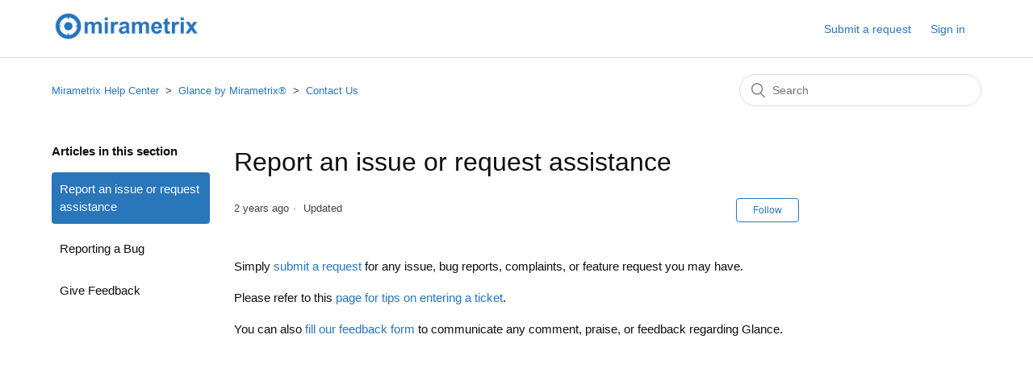

--- FILE ---
content_type: text/html; charset=utf-8
request_url: https://help.mirametrix.com/hc/en-us/articles/360007621532-Report-an-issue-or-request-assistance
body_size: 4757
content:
<!DOCTYPE html>
<html dir="ltr" lang="en-US">
<head>
  <meta charset="utf-8" />
  <!-- v26823 -->


  <title>Report an issue or request assistance &ndash; Mirametrix Help Center</title>

  <meta name="csrf-param" content="authenticity_token">
<meta name="csrf-token" content="">

  <meta name="description" content="Simply submit a request for any issue, bug reports, complaints, or feature request you may have. Please refer to this page for tips on..." /><meta property="og:image" content="https://help.mirametrix.com/hc/theming_assets/01HZHAPK73E2YM6SXSDEP8NVCE" />
<meta property="og:type" content="website" />
<meta property="og:site_name" content="Mirametrix Help Center" />
<meta property="og:title" content="Report an issue or request assistance" />
<meta property="og:description" content="Simply submit a request for any issue, bug reports, complaints, or feature request you may have.
Please refer to this page for tips on entering a ticket.
You can also fill our feedback form to comm..." />
<meta property="og:url" content="https://help.mirametrix.com/hc/en-us/articles/360007621532-Report-an-issue-or-request-assistance" />
<link rel="canonical" href="https://help.mirametrix.com/hc/en-us/articles/360007621532-Report-an-issue-or-request-assistance">
<link rel="alternate" hreflang="en-us" href="https://help.mirametrix.com/hc/en-us/articles/360007621532-Report-an-issue-or-request-assistance">
<link rel="alternate" hreflang="x-default" href="https://help.mirametrix.com/hc/en-us/articles/360007621532-Report-an-issue-or-request-assistance">

  <link rel="stylesheet" href="//static.zdassets.com/hc/assets/application-f34d73e002337ab267a13449ad9d7955.css" media="all" id="stylesheet" />
    <!-- Entypo pictograms by Daniel Bruce — www.entypo.com -->
    <link rel="stylesheet" href="//static.zdassets.com/hc/assets/theming_v1_support-e05586b61178dcde2a13a3d323525a18.css" media="all" />
  <link rel="stylesheet" type="text/css" href="/hc/theming_assets/944687/920897/style.css?digest=27277829954061">

  <link rel="icon" type="image/x-icon" href="/hc/theming_assets/01HZHAPKB34JMRN9B7B9Z62VAM">

    <script src="//static.zdassets.com/hc/assets/jquery-ed472032c65bb4295993684c673d706a.js"></script>
    

  <meta content="width=device-width, initial-scale=1.0" name="viewport" />

  <script type="text/javascript" src="/hc/theming_assets/944687/920897/script.js?digest=27277829954061"></script>
</head>
<body class="">
  
  
  

  <header class="header">
  <div class="logo">
    <a title="Home" href="/hc/en-us">
      <img src="/hc/theming_assets/01HZHAPK73E2YM6SXSDEP8NVCE" alt="Mirametrix Help Center Help Center home page">
    </a>
  </div>
  <div class="nav-wrapper">
    <span class="icon-menu" tabindex="0" role="button" aria-controls="user-nav" aria-expanded="false" aria-label="Toggle navigation menu"></span>
    <nav class="user-nav" id="user-nav">
      
      <a class="submit-a-request" href="/hc/en-us/requests/new">Submit a request</a>
    </nav>
      <a class="login" data-auth-action="signin" role="button" rel="nofollow" title="Opens a dialog" href="https://mirametrix.zendesk.com/access?brand_id=920897&amp;return_to=https%3A%2F%2Fhelp.mirametrix.com%2Fhc%2Fen-us%2Farticles%2F360007621532-Report-an-issue-or-request-assistance&amp;locale=en-us">Sign in</a>

  </div>
</header>


  <main role="main">
    <script src="https://87270802924c401aafc6a4bc4ea79d67.js.ubembed.com" async></script>
<div class="container-divider"></div>
<div class="container">
  <nav class="sub-nav">
    <ol class="breadcrumbs">
  
    <li title="Mirametrix Help Center">
      
        <a href="/hc/en-us">Mirametrix Help Center</a>
      
    </li>
  
    <li title="Glance by Mirametrix®">
      
        <a href="/hc/en-us/categories/202595757-Glance-by-Mirametrix">Glance by Mirametrix®</a>
      
    </li>
  
    <li title="Contact Us">
      
        <a href="/hc/en-us/sections/360001712852-Contact-Us">Contact Us</a>
      
    </li>
  
</ol>

    <form role="search" class="search" data-search="" action="/hc/en-us/search" accept-charset="UTF-8" method="get"><input type="hidden" name="utf8" value="&#x2713;" autocomplete="off" /><input type="hidden" name="category" id="category" value="202595757" autocomplete="off" />
<input type="search" name="query" id="query" placeholder="Search" aria-label="Search" /></form>
  </nav>

  <div class="article-container" id="article-container">
    <section class="article-sidebar">
      
        <section class="section-articles collapsible-sidebar">
        <h3 class="collapsible-sidebar-title sidenav-title">Articles in this section</h3>
        <ul>
          
            <li>
              <a href="/hc/en-us/articles/360007621532-Report-an-issue-or-request-assistance" class="sidenav-item current-article">Report an issue or request assistance</a>
            </li>
          
            <li>
              <a href="/hc/en-us/articles/17539701509261-Reporting-a-Bug" class="sidenav-item ">Reporting a Bug</a>
            </li>
          
            <li>
              <a href="/hc/en-us/articles/360007735431-Give-Feedback" class="sidenav-item ">Give Feedback</a>
            </li>
          
        </ul>
        
        </section>
      
    </section>

    <article class="article">
      <header class="article-header">
        <h1 title="Report an issue or request assistance" class="article-title">
          Report an issue or request assistance
          
        </h1>

        <div class="article-author">
          
          <div class="article-meta">
            

            <ul class="meta-group">
              
                <li class="meta-data"><time datetime="2023-07-12T13:40:09Z" title="2023-07-12T13:40:09Z" data-datetime="relative">July 12, 2023 13:40</time></li>
                <li class="meta-data">Updated</li>
              
            </ul>
          </div>
        </div>

        
          <a class="article-subscribe" title="Opens a sign-in dialog" rel="nofollow" role="button" data-auth-action="signin" aria-selected="false" href="/hc/en-us/articles/360007621532-Report-an-issue-or-request-assistance/subscription.html">Follow</a>
        
      </header>

      <section class="article-info">
        <div class="article-content">
          <div class="article-body"><p>Simply <a href="https://help.mirametrix.com/hc/en-us/requests/new">submit a request</a> for any issue, bug reports, complaints, or feature request you may have.</p>
<p>Please refer to this <a href="https://help.mirametrix.com/hc/en-us/articles/17539701509261-Reporting-a-Bug" target="_blank" rel="noopener">page for tips on entering a ticket</a>.</p>
<p>You can also <a href="https://goo.gl/forms/MOBtKArRlPXswMxC3" target="_blank" rel="noopener">fill our feedback form</a> to communicate any comment, praise, or feedback regarding Glance.</p>
<p>&nbsp;</p>
<p>&nbsp;</p>
<p>&nbsp;</p>
<p>&nbsp;</p>
<p>&nbsp;</p>
<p>&nbsp;</p>
<p>&nbsp;</p>
<p>&nbsp;</p>
<p>&nbsp;</p>
<p>&nbsp;</p>
<p>&nbsp;</p>
<p>&nbsp;</p></div>

          <div class="article-attachments">
            <ul class="attachments">
              
            </ul>
          </div>
        </div>
      </section>

      <footer>
        <div class="article-footer">
          
          
            
          
        </div>
        
        <div class="article-more-questions">
          Have more questions? <a href="/hc/en-us/requests/new">Submit a request</a>
        </div>
        <div class="article-return-to-top">
          <a href="#article-container">Return to top<span class="icon-arrow-up"></span></a>
        </div>
      </footer>

      <section class="article-relatives">
        
          <div data-recent-articles></div>
        
        
          
  <section class="related-articles">
    
      <h3 class="related-articles-title">Related articles</h3>
    
    <ul>
      
        <li>
          <a href="/hc/en-us/related/click?data=[base64]%3D%3D--dfeea42109589e9e932708f1dc2d1f6b599687b1" rel="nofollow">Reporting a Bug</a>
        </li>
      
        <li>
          <a href="/hc/en-us/related/click?data=[base64]%3D%3D--178994a97b476aada193603673932117cd6b7c42" rel="nofollow">What is Glance?</a>
        </li>
      
        <li>
          <a href="/hc/en-us/related/click?data=[base64]%3D%3D--7ad427e7e946fc1038d1af2a64f8e062a07141ef" rel="nofollow">Installing Glance on your system</a>
        </li>
      
        <li>
          <a href="/hc/en-us/related/click?data=[base64]" rel="nofollow">Glance does not work following an update to Windows 11</a>
        </li>
      
        <li>
          <a href="/hc/en-us/related/click?data=[base64]" rel="nofollow">Privacy Alert</a>
        </li>
      
    </ul>
  </section>


        
      </section>
      
        <div class="article-comments" id="article-comments">
          <section class="comments">
            <header class="comment-overview">
              <h3 class="comment-heading">
                Comments
              </h3>
              <p class="comment-callout">0 comments</p>
              
            </header>

            <ul id="comments" class="comment-list">
              
            </ul>

            

            

            <p class="comment-callout">Article is closed for comments.</p>
          </section>
        </div>
      
    </article>
  </div>
</div>

  </main>

  <footer class="footer">
  <div class="footer-inner">
    <a title="Home" href="/hc/en-us">Mirametrix Help Center</a>

    <div class="footer-language-selector">
      
        <div class="dropdown language-selector">
          <button class="dropdown-toggle" aria-haspopup="true">
            English (US)
          </button>
          <span class="dropdown-menu dropdown-menu-end" role="menu">
            
              <a href="/hc/change_language/fr-ca?return_to=%2Fhc%2Ffr-ca" dir="ltr" rel="nofollow" role="menuitem">
                Français (Canada)
              </a>
            
              <a href="/hc/change_language/ja?return_to=%2Fhc%2Fja" dir="ltr" rel="nofollow" role="menuitem">
                日本語
              </a>
            
              <a href="/hc/change_language/ko-kr?return_to=%2Fhc%2Fko-kr" dir="ltr" rel="nofollow" role="menuitem">
                한국어(대한민국)
              </a>
            
          </span>
        </div>
      
    </div>
  </div>
</footer>



  <!-- / -->

  
  <script src="//static.zdassets.com/hc/assets/en-us.f90506476acd6ed8bfc8.js"></script>
  

  <script type="text/javascript">
  /*

    Greetings sourcecode lurker!

    This is for internal Zendesk and legacy usage,
    we don't support or guarantee any of these values
    so please don't build stuff on top of them.

  */

  HelpCenter = {};
  HelpCenter.account = {"subdomain":"mirametrix","environment":"production","name":"Mirametrix Help Portal"};
  HelpCenter.user = {"identifier":"da39a3ee5e6b4b0d3255bfef95601890afd80709","email":null,"name":"","role":"anonymous","avatar_url":"https://assets.zendesk.com/hc/assets/default_avatar.png","is_admin":false,"organizations":[],"groups":[]};
  HelpCenter.internal = {"asset_url":"//static.zdassets.com/hc/assets/","web_widget_asset_composer_url":"https://static.zdassets.com/ekr/snippet.js","current_session":{"locale":"en-us","csrf_token":null,"shared_csrf_token":null},"usage_tracking":{"event":"article_viewed","data":"[base64]","url":"https://help.mirametrix.com/hc/activity"},"current_record_id":"360007621532","current_record_url":"/hc/en-us/articles/360007621532-Report-an-issue-or-request-assistance","current_record_title":"Report an issue or request assistance","current_text_direction":"ltr","current_brand_id":920897,"current_brand_name":"Mirametrix Help Portal","current_brand_url":"https://mirametrix.zendesk.com","current_brand_active":true,"current_path":"/hc/en-us/articles/360007621532-Report-an-issue-or-request-assistance","show_autocomplete_breadcrumbs":true,"user_info_changing_enabled":false,"has_user_profiles_enabled":true,"has_end_user_attachments":true,"user_aliases_enabled":false,"has_anonymous_kb_voting":false,"has_multi_language_help_center":true,"show_at_mentions":true,"embeddables_config":{"embeddables_web_widget":false,"embeddables_help_center_auth_enabled":false,"embeddables_connect_ipms":false},"answer_bot_subdomain":"static","gather_plan_state":"subscribed","has_article_verification":false,"has_gather":true,"has_ckeditor":false,"has_community_enabled":false,"has_community_badges":false,"has_community_post_content_tagging":false,"has_gather_content_tags":false,"has_guide_content_tags":true,"has_user_segments":true,"has_answer_bot_web_form_enabled":false,"has_garden_modals":false,"theming_cookie_key":"hc-da39a3ee5e6b4b0d3255bfef95601890afd80709-2-preview","is_preview":false,"has_search_settings_in_plan":true,"theming_api_version":1,"theming_settings":{"brand_color":"rgba(41, 118, 187, 1)","brand_text_color":"rgba(250, 250, 250, 1)","text_color":"rgba(15, 15, 15, 1)","link_color":"rgba(41, 118, 187, 1)","background_color":"#FFFFFF","heading_font":"-apple-system, BlinkMacSystemFont, 'Segoe UI', Helvetica, Arial, sans-serif","text_font":"-apple-system, BlinkMacSystemFont, 'Segoe UI', Helvetica, Arial, sans-serif","logo":"/hc/theming_assets/01HZHAPK73E2YM6SXSDEP8NVCE","favicon":"/hc/theming_assets/01HZHAPKB34JMRN9B7B9Z62VAM","homepage_background_image":"/hc/theming_assets/01HZHAPKFH3BD0EV59QKF13RZM","community_background_image":"/hc/theming_assets/01HZHAPKS3KZC277E58ZBFAV04","community_image":"/hc/theming_assets/01HZHAPM0PJZH29Q94K2BBWBC8","instant_search":true,"scoped_kb_search":true,"scoped_community_search":false,"show_recent_activity":false,"show_articles_in_section":true,"show_article_author":false,"show_article_comments":true,"show_follow_article":true,"show_recently_viewed_articles":true,"show_related_articles":true,"show_article_sharing":true,"show_follow_section":true,"show_follow_post":false,"show_post_sharing":false,"show_follow_topic":false},"has_pci_credit_card_custom_field":false,"help_center_restricted":false,"is_assuming_someone_else":false,"flash_messages":[],"user_photo_editing_enabled":true,"user_preferred_locale":"en-us","base_locale":"en-us","login_url":"https://mirametrix.zendesk.com/access?brand_id=920897\u0026return_to=https%3A%2F%2Fhelp.mirametrix.com%2Fhc%2Fen-us%2Farticles%2F360007621532-Report-an-issue-or-request-assistance","has_alternate_templates":false,"has_custom_statuses_enabled":true,"has_hc_generative_answers_setting_enabled":true,"has_generative_search_with_zgpt_enabled":false,"has_suggested_initial_questions_enabled":false,"has_guide_service_catalog":false,"has_service_catalog_search_poc":false,"has_service_catalog_itam":false,"has_csat_reverse_2_scale_in_mobile":false,"has_knowledge_navigation":false,"has_unified_navigation":false,"has_csat_bet365_branding":false,"version":"v26823","dev_mode":false};
</script>

  
  <script src="//static.zdassets.com/hc/assets/moment-3b62525bdab669b7b17d1a9d8b5d46b4.js"></script>
  <script src="//static.zdassets.com/hc/assets/hc_enduser-2a5c7d395cc5df83aeb04ab184a4dcef.js"></script>
  
  
</body>
</html>

--- FILE ---
content_type: application/javascript
request_url: https://87270802924c401aafc6a4bc4ea79d67.js.ubembed.com/
body_size: 329
content:
(function(s){s.src="https://assets.ubembed.com/universalscript/releases/v0.184.0/bundle.js";s.addEventListener("load",function(){ube.init({"environment":"production","geoData":{"latitude":39.96118,"longitude":-82.99879,"continentCode":"NA","countryCode":"US","regionCode":"OH","city":"columbus"},"ubCode":"87270802924c401aafc6a4bc4ea79d67","matchingRules":[]});});document.head.appendChild(s);})(document.createElement("script"));